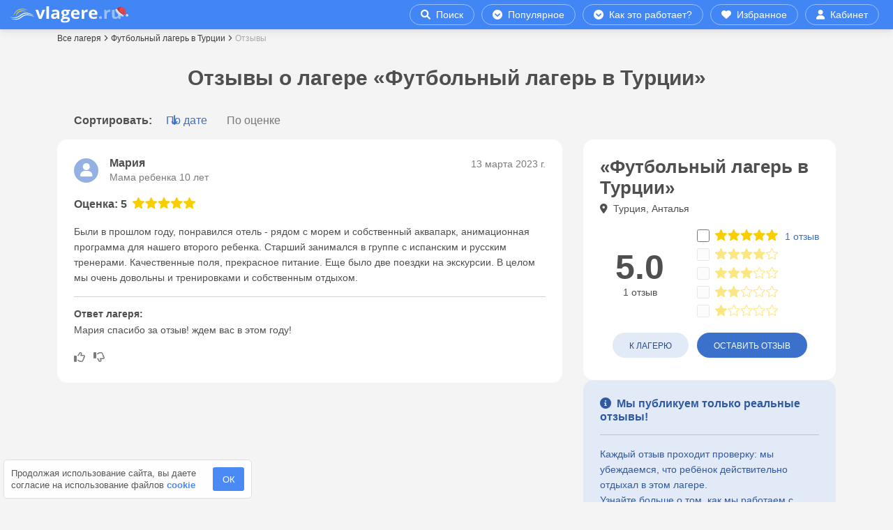

--- FILE ---
content_type: image/svg+xml
request_url: https://vlagere.ru/images/stars/stars_6.svg
body_size: 1278
content:
<?xml version="1.0" encoding="utf-8"?>
<!-- Generator: Adobe Illustrator 22.0.1, SVG Export Plug-In . SVG Version: 6.00 Build 0)  -->
<svg version="1.1" id="Слой_1__x28_копия_x29_"
	 xmlns="http://www.w3.org/2000/svg" xmlns:xlink="http://www.w3.org/1999/xlink" x="0px" y="0px" viewBox="0 0 110.8 20.1"
	 style="enable-background:new 0 0 110.8 20.1;" xml:space="preserve">
<style type="text/css">
	.st0{display:none;fill:#F9CE00;}
	.st1{fill:#F9CE00;}
</style>
<path class="st0" d="M94.6,20.1c-0.2,0-0.5-0.1-0.7-0.2c-0.4-0.3-0.5-0.7-0.4-1.1l1.3-5.9l-4.6-4c-0.3-0.3-0.5-0.8-0.3-1.2
	c0.1-0.4,0.5-0.7,1-0.8l6-0.5l2.4-5.6c0.2-0.4,0.6-0.7,1-0.7c0.4,0,0.8,0.3,1,0.7l2.4,5.6l6,0.5c0.4,0,0.8,0.3,1,0.8
	c0.1,0.4,0,0.9-0.3,1.2l-4.6,4l1.3,5.9c0.1,0.4-0.1,0.9-0.4,1.1c-0.4,0.3-0.8,0.3-1.2,0.1l-5.2-3.1l-5.2,3.1
	C95,20,94.8,20.1,94.6,20.1z M96.9,6.4C96.9,6.4,96.9,6.4,96.9,6.4L96.9,6.4z M103.8,6.4L103.8,6.4C103.8,6.4,103.8,6.4,103.8,6.4z"
	/>
<path class="st0" d="M72.1,20.1c-0.2,0-0.5-0.1-0.7-0.2c-0.4-0.3-0.5-0.7-0.4-1.1l1.3-5.9l-4.6-4c-0.3-0.3-0.5-0.8-0.3-1.2
	c0.1-0.4,0.5-0.7,1-0.8l6-0.5l2.4-5.6C77,0.3,77.4,0,77.9,0c0.4,0,0.8,0.3,1,0.7l2.4,5.6l6,0.5c0.4,0,0.8,0.3,1,0.8
	c0.1,0.4,0,0.9-0.3,1.2l-4.6,4l1.3,5.9c0.1,0.4-0.1,0.9-0.4,1.1c-0.4,0.3-0.8,0.3-1.2,0.1l-5.2-3.1l-5.2,3.1
	C72.5,20,72.3,20.1,72.1,20.1z M74.4,6.4C74.4,6.4,74.4,6.4,74.4,6.4L74.4,6.4z M81.3,6.4L81.3,6.4C81.3,6.4,81.3,6.4,81.3,6.4z"/>
<path class="st1" d="M49.7,20.1c-0.2,0-0.5-0.1-0.7-0.2c-0.4-0.3-0.5-0.7-0.4-1.1l1.3-5.9l-4.6-4C45,8.5,44.9,8,45.1,7.6
	c0.1-0.4,0.5-0.7,1-0.8l6-0.5l2.4-5.6C54.6,0.3,55,0,55.4,0c0.4,0,0.8,0.3,1,0.7l2.4,5.6l6,0.5c0.4,0,0.8,0.3,1,0.8
	c0.1,0.4,0,0.9-0.3,1.2l-4.6,4l1.3,5.9c0.1,0.4-0.1,0.9-0.4,1.1c-0.4,0.3-0.8,0.3-1.2,0.1l-5.2-3.1l-5.2,3.1
	C50.1,20,49.9,20.1,49.7,20.1z M52,6.4C52,6.4,52,6.4,52,6.4L52,6.4z M58.9,6.4L58.9,6.4C58.9,6.4,58.9,6.4,58.9,6.4z"/>
<path class="st1" d="M27.2,20.1c-0.2,0-0.5-0.1-0.7-0.2c-0.4-0.3-0.5-0.7-0.4-1.1l1.3-5.9l-4.6-4c-0.3-0.3-0.5-0.8-0.3-1.2
	c0.1-0.4,0.5-0.7,1-0.8l6-0.5l2.4-5.6c0.2-0.4,0.6-0.7,1-0.7c0.4,0,0.8,0.3,1,0.7l2.4,5.6l6,0.5c0.4,0,0.8,0.3,1,0.8s0,0.9-0.3,1.2
	l-4.6,4l1.3,5.9c0.1,0.4-0.1,0.9-0.4,1.1c-0.4,0.3-0.8,0.3-1.2,0.1l-5.2-3.1l-5.2,3.1C27.6,20,27.4,20.1,27.2,20.1z M29.5,6.4
	C29.5,6.4,29.5,6.4,29.5,6.4L29.5,6.4z M36.4,6.4L36.4,6.4C36.4,6.4,36.4,6.4,36.4,6.4z"/>
<path class="st1" d="M4.7,20.1c-0.2,0-0.5-0.1-0.7-0.2c-0.4-0.3-0.5-0.7-0.4-1.1l1.3-5.9l-4.6-4C0,8.5-0.1,8,0.1,7.6
	c0.1-0.4,0.5-0.7,1-0.8l6-0.5l2.4-5.6C9.6,0.3,10,0,10.4,0s0.8,0.3,1,0.7l2.4,5.6l6,0.5c0.4,0,0.8,0.3,1,0.8s0,0.9-0.3,1.2l-4.6,4
	l1.3,5.9c0.1,0.4-0.1,0.9-0.4,1.1c-0.4,0.3-0.8,0.3-1.2,0.1l-5.2-3.1l-5.2,3.1C5.1,20,4.9,20.1,4.7,20.1z M7,6.4C7,6.4,7,6.4,7,6.4
	L7,6.4z M13.9,6.4L13.9,6.4C13.9,6.4,13.9,6.4,13.9,6.4z"/>
<path class="st1" d="M94.6,20c-0.2,0-0.5-0.1-0.6-0.2c-0.4-0.3-0.5-0.7-0.4-1.1l1.3-5.9l-4.6-4c-0.3-0.3-0.5-0.8-0.3-1.2
	c0.1-0.4,0.5-0.7,1-0.8l6-0.5l2.4-5.6c0.2-0.4,0.6-0.7,1-0.7c0.4,0,0.8,0.3,1,0.7l2.4,5.6l6,0.5c0.4,0,0.8,0.3,1,0.8
	c0.1,0.4,0,0.9-0.3,1.2l-4.6,4l1.3,5.9c0.1,0.4-0.1,0.9-0.4,1.1c-0.4,0.3-0.8,0.3-1.2,0.1l-5.2-3.1l-5.2,3.1C95,20,94.8,20,94.6,20z
	 M100.3,15.4c0.2,0,0.4,0.1,0.6,0.2l4.9,2.9l-1.3-5.6c-0.1-0.4,0-0.8,0.4-1.1l4.3-3.8l-5.7-0.5c-0.4,0-0.8-0.3-0.9-0.7l-2.2-5.3
	l-2.2,5.3c-0.2,0.4-0.5,0.6-0.9,0.7l-5.7,0.5l4.3,3.8c0.3,0.3,0.4,0.7,0.4,1.1l-1.3,5.6l4.9-2.9C99.9,15.5,100.1,15.4,100.3,15.4z
	 M96.9,6.4L96.9,6.4L96.9,6.4z M103.8,6.4L103.8,6.4L103.8,6.4z"/>
<path class="st1" d="M72.1,20c-0.2,0-0.5-0.1-0.6-0.2c-0.4-0.3-0.5-0.7-0.4-1.1l1.3-5.9l-4.6-4c-0.3-0.3-0.5-0.8-0.3-1.2
	c0.1-0.4,0.5-0.7,1-0.8l6-0.5l2.4-5.6C77,0.3,77.4,0,77.9,0c0.4,0,0.8,0.3,1,0.7l2.4,5.6l6,0.5c0.4,0,0.8,0.3,1,0.8
	c0.1,0.4,0,0.9-0.3,1.2l-4.6,4l1.3,5.9c0.1,0.4-0.1,0.9-0.4,1.1c-0.4,0.3-0.8,0.3-1.2,0.1l-5.2-3.1l-5.2,3.1
	C72.5,20,72.3,20,72.1,20z M77.9,15.4c0.2,0,0.4,0.1,0.6,0.2l4.9,2.9l-1.3-5.6c-0.1-0.4,0-0.8,0.4-1.1l4.3-3.8l-5.7-0.5
	c-0.4,0-0.8-0.3-0.9-0.7l-2.2-5.3l-2.2,5.3c-0.2,0.4-0.5,0.6-0.9,0.7L69,8.1l4.3,3.8c0.3,0.3,0.4,0.7,0.4,1.1l-1.3,5.6l4.9-2.9
	C77.5,15.5,77.7,15.4,77.9,15.4z M74.4,6.4L74.4,6.4L74.4,6.4z M81.3,6.4L81.3,6.4L81.3,6.4z"/>
<path class="st0" d="M49.6,20c-0.2,0-0.5-0.1-0.6-0.2c-0.4-0.3-0.5-0.7-0.4-1.1l1.3-5.9l-4.6-4C45,8.5,44.9,8,45,7.6
	c0.1-0.4,0.5-0.7,1-0.8l6-0.5l2.4-5.6C54.6,0.3,55,0,55.4,0s0.8,0.3,1,0.7l2.4,5.6l6,0.5c0.4,0,0.8,0.3,1,0.8c0.1,0.4,0,0.9-0.3,1.2
	l-4.6,4l1.3,5.9c0.1,0.4-0.1,0.9-0.4,1.1c-0.4,0.3-0.8,0.3-1.2,0.1l-5.2-3.1l-5.2,3.1C50,20,49.8,20,49.6,20z M55.4,15.4
	c0.2,0,0.4,0.1,0.6,0.2l4.9,2.9l-1.3-5.6c-0.1-0.4,0-0.8,0.4-1.1l4.3-3.8l-5.7-0.5c-0.4,0-0.8-0.3-0.9-0.7l-2.2-5.3l-2.2,5.3
	c-0.2,0.4-0.5,0.6-0.9,0.7l-5.7,0.5l4.3,3.8c0.3,0.3,0.4,0.7,0.4,1.1l-1.3,5.6l4.9-2.9C55,15.5,55.2,15.4,55.4,15.4z M52,6.4L52,6.4
	L52,6.4z M58.9,6.4L58.9,6.4L58.9,6.4z"/>
<path class="st0" d="M27.2,20c-0.2,0-0.5-0.1-0.6-0.2c-0.4-0.3-0.5-0.7-0.4-1.1l1.3-5.9l-4.6-4c-0.3-0.3-0.5-0.8-0.3-1.2
	c0.1-0.4,0.5-0.7,1-0.8l6-0.5L32,0.7C32.1,0.3,32.5,0,33,0s0.8,0.3,1,0.7l2.4,5.6l6,0.5c0.4,0,0.8,0.3,1,0.8c0.1,0.4,0,0.9-0.3,1.2
	l-4.6,4l1.3,5.9c0.1,0.4-0.1,0.9-0.4,1.1c-0.4,0.3-0.8,0.3-1.2,0.1L33,16.8l-5.2,3.1C27.6,20,27.4,20,27.2,20z M33,15.4
	c0.2,0,0.4,0.1,0.6,0.2l4.9,2.9l-1.3-5.6c-0.1-0.4,0-0.8,0.4-1.1l4.3-3.8l-5.7-0.5c-0.4,0-0.8-0.3-0.9-0.7L33,1.6l-2.2,5.3
	c-0.2,0.4-0.5,0.6-0.9,0.7l-5.7,0.5l4.3,3.8c0.3,0.3,0.4,0.7,0.4,1.1l-1.3,5.6l4.9-2.9C32.6,15.5,32.8,15.4,33,15.4z M29.5,6.4
	L29.5,6.4L29.5,6.4z M36.4,6.4L36.4,6.4L36.4,6.4z"/>
<path class="st0" d="M4.8,20c-0.2,0-0.5-0.1-0.6-0.2c-0.4-0.3-0.5-0.7-0.4-1.1l1.3-5.9l-4.6-4C0.2,8.5,0,8,0.2,7.6
	c0.1-0.4,0.5-0.7,1-0.8l6-0.5l2.4-5.6c0.2-0.4,0.6-0.7,1-0.7s0.8,0.3,1,0.7L14,6.3l6,0.5c0.4,0,0.8,0.3,1,0.8c0.1,0.4,0,0.9-0.3,1.2
	l-4.6,4l1.3,5.9c0.1,0.4-0.1,0.9-0.4,1.1c-0.4,0.3-0.8,0.3-1.2,0.1l-5.2-3.1l-5.2,3.1C5.2,20,5,20,4.8,20z M10.6,15.4
	c0.2,0,0.4,0.1,0.6,0.2l4.9,2.9l-1.3-5.6c-0.1-0.4,0-0.8,0.4-1.1l4.3-3.8l-5.7-0.5c-0.4,0-0.8-0.3-0.9-0.7l-2.2-5.3L8.3,6.9
	C8.1,7.3,7.8,7.5,7.4,7.6L1.7,8.1L6,11.9c0.3,0.3,0.4,0.7,0.4,1.1l-1.3,5.6l4.9-2.9C10.2,15.5,10.4,15.4,10.6,15.4z M7.1,6.4
	L7.1,6.4L7.1,6.4z M14,6.4L14,6.4L14,6.4z"/>
<path class="st0" d="M72.1,20c-0.2,0-0.5-0.1-0.6-0.2c-0.4-0.3-0.5-0.7-0.4-1.1l1.3-5.9l-4.6-4c-0.3-0.3-0.5-0.8-0.3-1.2
	c0.1-0.4,0.5-0.7,1-0.8l6-0.5l2.4-5.6C77,0.3,77.4,0,77.9,0s0.8,0.3,1,0.7l2.4,5.6l6,0.5c0.4,0,0.8,0.3,1,0.8c0.1,0.4,0,0.9-0.3,1.2
	l-4.6,4l1.3,5.9c0.1,0.4-0.1,0.9-0.4,1.1c-0.4,0.3-0.8,0.3-1.2,0.1l-5.2-3.1l-5.2,3.1C72.5,20,72.3,20,72.1,20z M77.9,1.6
	c0.2-0.1-0.2,13.8,0,13.8c0.2,0,0.4,0.1,0.6,0.2l4.9,2.9l-1.3-5.6c-0.1-0.4,0-0.8,0.4-1.1l4.3-3.8l-5.7-0.5c-0.4,0-0.8-0.3-0.9-0.7
	L77.9,1.6 M74.4,6.4L74.4,6.4L74.4,6.4z M81.3,6.4L81.3,6.4L81.3,6.4z"/>
<path class="st0" d="M94.6,20c-0.2,0-0.5-0.1-0.6-0.2c-0.4-0.3-0.5-0.7-0.4-1.1l1.3-5.9l-4.6-4C90,8.4,89.8,8,90,7.6
	c0.1-0.4,0.5-0.7,1-0.8l6-0.5l2.4-5.6c0.2-0.4,0.6-0.7,1-0.7c0.4,0,0.8,0.3,1,0.7l2.4,5.6l6,0.5c0.4,0,0.8,0.3,1,0.8
	c0.1,0.4,0,0.9-0.3,1.2l-4.6,4l1.3,5.9c0.1,0.4-0.1,0.9-0.4,1.1c-0.4,0.3-0.8,0.3-1.2,0.1l-5.2-3.1l-5.2,3.1C95,20,94.8,20,94.6,20z
	 M100.4,1.6c0.2-0.1-0.2,13.8,0,13.8c0.2,0,0.4,0.1,0.6,0.2l4.9,2.9l-1.3-5.6c-0.1-0.4,0-0.8,0.4-1.1l4.3-3.8l-5.7-0.5
	c-0.4,0-0.8-0.3-0.9-0.7L100.4,1.6 M96.9,6.4L96.9,6.4L96.9,6.4z M103.8,6.4L103.8,6.4L103.8,6.4z"/>
<path class="st0" d="M49.7,20c-0.2,0-0.5-0.1-0.6-0.2c-0.4-0.3-0.5-0.7-0.4-1.1l1.3-5.9l-4.6-4C45,8.4,44.9,8,45,7.6
	c0.1-0.4,0.5-0.7,1-0.8l6-0.5l2.4-5.6C54.6,0.3,55,0,55.4,0c0.4,0,0.8,0.3,1,0.7l2.4,5.6l6,0.5c0.4,0,0.8,0.3,1,0.8
	c0.1,0.4,0,0.9-0.3,1.2l-4.6,4l1.3,5.9c0.1,0.4-0.1,0.9-0.4,1.1c-0.4,0.3-0.8,0.3-1.2,0.1l-5.2-3.1l-5.2,3.1
	C50.1,20,49.9,20,49.7,20z M55.4,1.6c0.2-0.1-0.2,13.8,0,13.8s0.4,0.1,0.6,0.2l4.9,2.9l-1.3-5.6c-0.1-0.4,0-0.8,0.4-1.1l4.3-3.8
	l-5.7-0.5c-0.4,0-0.8-0.3-0.9-0.7L55.4,1.6 M52,6.4L52,6.4L52,6.4z M58.9,6.4L58.9,6.4L58.9,6.4z"/>
<path class="st0" d="M27.2,20c-0.2,0-0.5-0.1-0.6-0.2c-0.4-0.3-0.5-0.7-0.4-1.1l1.3-5.9l-4.6-4c-0.3-0.3-0.5-0.8-0.3-1.2
	c0.1-0.4,0.5-0.7,1-0.8l6-0.5L32,0.7C32.2,0.3,32.6,0,33,0c0.4,0,0.8,0.3,1,0.7l2.4,5.6l6,0.5c0.4,0,0.8,0.3,1,0.8
	c0.1,0.4,0,0.9-0.3,1.2l-4.6,4l1.3,5.9c0.1,0.4-0.1,0.9-0.4,1.1c-0.4,0.3-0.8,0.3-1.2,0.1L33,16.8l-5.2,3.1C27.6,20,27.4,20,27.2,20
	z M33,1.6c0.2-0.1-0.2,13.8,0,13.8s0.4,0.1,0.6,0.2l4.9,2.9l-1.3-5.6c-0.1-0.4,0-0.8,0.4-1.1l4.3-3.8l-5.7-0.5
	c-0.4,0-0.8-0.3-0.9-0.7L33,1.6 M29.6,6.4L29.6,6.4L29.6,6.4z M36.5,6.4L36.5,6.4L36.5,6.4z"/>
<path class="st0" d="M4.8,20c-0.2,0-0.5-0.1-0.6-0.2c-0.4-0.3-0.5-0.7-0.4-1.1l1.3-5.9l-4.6-4C0.2,8.4,0.1,8,0.2,7.6
	c0.1-0.4,0.5-0.7,1-0.8l6-0.5l2.4-5.6c0.2-0.4,0.6-0.7,1-0.7s0.8,0.3,1,0.7L14,6.3l6,0.5c0.4,0,0.8,0.3,1,0.8c0.1,0.4,0,0.9-0.3,1.2
	l-4.6,4l1.3,5.9c0.1,0.4-0.1,0.9-0.4,1.1c-0.4,0.3-0.8,0.3-1.2,0.1l-5.2-3.1l-5.2,3.1C5.2,20,5,20,4.8,20z M10.6,1.6
	c0.2-0.1-0.2,13.8,0,13.8s0.4,0.1,0.6,0.2l4.9,2.9l-1.3-5.6c-0.1-0.4,0-0.8,0.4-1.1l4.3-3.8l-5.7-0.5c-0.4,0-0.8-0.3-0.9-0.7
	L10.6,1.6 M7.1,6.4L7.1,6.4L7.1,6.4z M14,6.4L14,6.4L14,6.4z"/>
</svg>


--- FILE ---
content_type: image/svg+xml
request_url: https://vlagere.ru/images/arrows/arrow-right.svg
body_size: 487
content:
<?xml version="1.0" encoding="utf-8"?>
<!-- Generator: Adobe Illustrator 22.0.1, SVG Export Plug-In . SVG Version: 6.00 Build 0)  -->
<svg version="1.1" id="Layer_1" xmlns="http://www.w3.org/2000/svg" xmlns:xlink="http://www.w3.org/1999/xlink" x="0px" y="0px"
	 viewBox="0 0 492 492" style="enable-background:new 0 0 492 492;" xml:space="preserve">
<g>
	<g>
		<path d="M125,7.9L108.8,24c-5.1,5.1-7.9,11.8-7.9,19c0,7.2,2.8,14,7.9,19l183.8,183.8L108.6,429.9c-5.1,5.1-7.9,11.8-7.9,19
			c0,7.2,2.8,14,7.9,19l16.1,16.1c10.5,10.5,27.6,10.5,38.1,0L382.7,265c5.1-5.1,8.6-11.8,8.6-19.1v-0.1c0-7.2-3.6-14-8.6-19
			L163.3,7.9c-5.1-5.1-12-7.9-19.2-7.9C136.9,0,130,2.8,125,7.9z"/>
	</g>
</g>
</svg>


--- FILE ---
content_type: image/svg+xml
request_url: https://vlagere.ru/images/stars/stars_2.svg
body_size: 1283
content:
<?xml version="1.0" encoding="utf-8"?>
<!-- Generator: Adobe Illustrator 22.0.1, SVG Export Plug-In . SVG Version: 6.00 Build 0)  -->
<svg version="1.1" id="Слой_1__x28_копия_x29_"
	 xmlns="http://www.w3.org/2000/svg" xmlns:xlink="http://www.w3.org/1999/xlink" x="0px" y="0px" viewBox="0 0 110.8 20.1"
	 style="enable-background:new 0 0 110.8 20.1;" xml:space="preserve">
<style type="text/css">
	.st0{display:none;fill:#F9CE00;}
	.st1{fill:#F9CE00;}
</style>
<path class="st0" d="M94.6,20.1c-0.2,0-0.5-0.1-0.7-0.2c-0.4-0.3-0.5-0.7-0.4-1.1l1.3-5.9l-4.6-4c-0.3-0.3-0.5-0.8-0.3-1.2
	c0.1-0.4,0.5-0.7,1-0.8l6-0.5l2.4-5.6c0.2-0.4,0.6-0.7,1-0.7c0.4,0,0.8,0.3,1,0.7l2.4,5.6l6,0.5c0.4,0,0.8,0.3,1,0.8
	c0.1,0.4,0,0.9-0.3,1.2l-4.6,4l1.3,5.9c0.1,0.4-0.1,0.9-0.4,1.1c-0.4,0.3-0.8,0.3-1.2,0.1l-5.2-3.1l-5.2,3.1
	C95,20,94.8,20.1,94.6,20.1z M96.9,6.4C96.9,6.4,96.9,6.4,96.9,6.4L96.9,6.4z M103.8,6.4L103.8,6.4C103.8,6.4,103.8,6.4,103.8,6.4z"
	/>
<path class="st0" d="M72.1,20.1c-0.2,0-0.5-0.1-0.7-0.2c-0.4-0.3-0.5-0.7-0.4-1.1l1.3-5.9l-4.6-4c-0.3-0.3-0.5-0.8-0.3-1.2
	c0.1-0.4,0.5-0.7,1-0.8l6-0.5l2.4-5.6C77,0.3,77.4,0,77.9,0c0.4,0,0.8,0.3,1,0.7l2.4,5.6l6,0.5c0.4,0,0.8,0.3,1,0.8
	c0.1,0.4,0,0.9-0.3,1.2l-4.6,4l1.3,5.9c0.1,0.4-0.1,0.9-0.4,1.1c-0.4,0.3-0.8,0.3-1.2,0.1l-5.2-3.1l-5.2,3.1
	C72.5,20,72.3,20.1,72.1,20.1z M74.4,6.4C74.4,6.4,74.4,6.4,74.4,6.4L74.4,6.4z M81.3,6.4L81.3,6.4C81.3,6.4,81.3,6.4,81.3,6.4z"/>
<path class="st0" d="M49.7,20.1c-0.2,0-0.5-0.1-0.7-0.2c-0.4-0.3-0.5-0.7-0.4-1.1l1.3-5.9l-4.6-4C45,8.5,44.9,8,45.1,7.6
	c0.1-0.4,0.5-0.7,1-0.8l6-0.5l2.4-5.6C54.6,0.3,55,0,55.4,0c0.4,0,0.8,0.3,1,0.7l2.4,5.6l6,0.5c0.4,0,0.8,0.3,1,0.8
	c0.1,0.4,0,0.9-0.3,1.2l-4.6,4l1.3,5.9c0.1,0.4-0.1,0.9-0.4,1.1c-0.4,0.3-0.8,0.3-1.2,0.1l-5.2-3.1l-5.2,3.1
	C50.1,20,49.9,20.1,49.7,20.1z M52,6.4C52,6.4,52,6.4,52,6.4L52,6.4z M58.9,6.4L58.9,6.4C58.9,6.4,58.9,6.4,58.9,6.4z"/>
<path class="st0" d="M27.2,20.1c-0.2,0-0.5-0.1-0.7-0.2c-0.4-0.3-0.5-0.7-0.4-1.1l1.3-5.9l-4.6-4c-0.3-0.3-0.5-0.8-0.3-1.2
	c0.1-0.4,0.5-0.7,1-0.8l6-0.5l2.4-5.6c0.2-0.4,0.6-0.7,1-0.7c0.4,0,0.8,0.3,1,0.7l2.4,5.6l6,0.5c0.4,0,0.8,0.3,1,0.8s0,0.9-0.3,1.2
	l-4.6,4l1.3,5.9c0.1,0.4-0.1,0.9-0.4,1.1c-0.4,0.3-0.8,0.3-1.2,0.1l-5.2-3.1l-5.2,3.1C27.6,20,27.4,20.1,27.2,20.1z M29.5,6.4
	C29.5,6.4,29.5,6.4,29.5,6.4L29.5,6.4z M36.4,6.4L36.4,6.4C36.4,6.4,36.4,6.4,36.4,6.4z"/>
<path class="st1" d="M4.7,20.1c-0.2,0-0.5-0.1-0.7-0.2c-0.4-0.3-0.5-0.7-0.4-1.1l1.3-5.9l-4.6-4C0,8.5-0.1,8,0.1,7.6
	c0.1-0.4,0.5-0.7,1-0.8l6-0.5l2.4-5.6C9.6,0.3,10,0,10.4,0s0.8,0.3,1,0.7l2.4,5.6l6,0.5c0.4,0,0.8,0.3,1,0.8s0,0.9-0.3,1.2l-4.6,4
	l1.3,5.9c0.1,0.4-0.1,0.9-0.4,1.1c-0.4,0.3-0.8,0.3-1.2,0.1l-5.2-3.1l-5.2,3.1C5.1,20,4.9,20.1,4.7,20.1z M7,6.4C7,6.4,7,6.4,7,6.4
	L7,6.4z M13.9,6.4L13.9,6.4C13.9,6.4,13.9,6.4,13.9,6.4z"/>
<path class="st1" d="M94.6,20c-0.2,0-0.5-0.1-0.6-0.2c-0.4-0.3-0.5-0.7-0.4-1.1l1.3-5.9l-4.6-4c-0.3-0.3-0.5-0.8-0.3-1.2
	c0.1-0.4,0.5-0.7,1-0.8l6-0.5l2.4-5.6c0.2-0.4,0.6-0.7,1-0.7c0.4,0,0.8,0.3,1,0.7l2.4,5.6l6,0.5c0.4,0,0.8,0.3,1,0.8
	c0.1,0.4,0,0.9-0.3,1.2l-4.6,4l1.3,5.9c0.1,0.4-0.1,0.9-0.4,1.1c-0.4,0.3-0.8,0.3-1.2,0.1l-5.2-3.1l-5.2,3.1C95,20,94.8,20,94.6,20z
	 M100.3,15.4c0.2,0,0.4,0.1,0.6,0.2l4.9,2.9l-1.3-5.6c-0.1-0.4,0-0.8,0.4-1.1l4.3-3.8l-5.7-0.5c-0.4,0-0.8-0.3-0.9-0.7l-2.2-5.3
	l-2.2,5.3c-0.2,0.4-0.5,0.6-0.9,0.7l-5.7,0.5l4.3,3.8c0.3,0.3,0.4,0.7,0.4,1.1l-1.3,5.6l4.9-2.9C99.9,15.5,100.1,15.4,100.3,15.4z
	 M96.9,6.4L96.9,6.4L96.9,6.4z M103.8,6.4L103.8,6.4L103.8,6.4z"/>
<path class="st1" d="M72.1,20c-0.2,0-0.5-0.1-0.6-0.2c-0.4-0.3-0.5-0.7-0.4-1.1l1.3-5.9l-4.6-4c-0.3-0.3-0.5-0.8-0.3-1.2
	c0.1-0.4,0.5-0.7,1-0.8l6-0.5l2.4-5.6C77,0.3,77.4,0,77.9,0c0.4,0,0.8,0.3,1,0.7l2.4,5.6l6,0.5c0.4,0,0.8,0.3,1,0.8
	c0.1,0.4,0,0.9-0.3,1.2l-4.6,4l1.3,5.9c0.1,0.4-0.1,0.9-0.4,1.1c-0.4,0.3-0.8,0.3-1.2,0.1l-5.2-3.1l-5.2,3.1
	C72.5,20,72.3,20,72.1,20z M77.9,15.4c0.2,0,0.4,0.1,0.6,0.2l4.9,2.9l-1.3-5.6c-0.1-0.4,0-0.8,0.4-1.1l4.3-3.8l-5.7-0.5
	c-0.4,0-0.8-0.3-0.9-0.7l-2.2-5.3l-2.2,5.3c-0.2,0.4-0.5,0.6-0.9,0.7L69,8.1l4.3,3.8c0.3,0.3,0.4,0.7,0.4,1.1l-1.3,5.6l4.9-2.9
	C77.5,15.5,77.7,15.4,77.9,15.4z M74.4,6.4L74.4,6.4L74.4,6.4z M81.3,6.4L81.3,6.4L81.3,6.4z"/>
<path class="st1" d="M49.6,20c-0.2,0-0.5-0.1-0.6-0.2c-0.4-0.3-0.5-0.7-0.4-1.1l1.3-5.9l-4.6-4C45,8.5,44.9,8,45,7.6
	c0.1-0.4,0.5-0.7,1-0.8l6-0.5l2.4-5.6C54.6,0.3,55,0,55.4,0s0.8,0.3,1,0.7l2.4,5.6l6,0.5c0.4,0,0.8,0.3,1,0.8c0.1,0.4,0,0.9-0.3,1.2
	l-4.6,4l1.3,5.9c0.1,0.4-0.1,0.9-0.4,1.1c-0.4,0.3-0.8,0.3-1.2,0.1l-5.2-3.1l-5.2,3.1C50,20,49.8,20,49.6,20z M55.4,15.4
	c0.2,0,0.4,0.1,0.6,0.2l4.9,2.9l-1.3-5.6c-0.1-0.4,0-0.8,0.4-1.1l4.3-3.8l-5.7-0.5c-0.4,0-0.8-0.3-0.9-0.7l-2.2-5.3l-2.2,5.3
	c-0.2,0.4-0.5,0.6-0.9,0.7l-5.7,0.5l4.3,3.8c0.3,0.3,0.4,0.7,0.4,1.1l-1.3,5.6l4.9-2.9C55,15.5,55.2,15.4,55.4,15.4z M52,6.4L52,6.4
	L52,6.4z M58.9,6.4L58.9,6.4L58.9,6.4z"/>
<path class="st1" d="M27.2,20c-0.2,0-0.5-0.1-0.6-0.2c-0.4-0.3-0.5-0.7-0.4-1.1l1.3-5.9l-4.6-4c-0.3-0.3-0.5-0.8-0.3-1.2
	c0.1-0.4,0.5-0.7,1-0.8l6-0.5L32,0.7C32.1,0.3,32.5,0,33,0s0.8,0.3,1,0.7l2.4,5.6l6,0.5c0.4,0,0.8,0.3,1,0.8c0.1,0.4,0,0.9-0.3,1.2
	l-4.6,4l1.3,5.9c0.1,0.4-0.1,0.9-0.4,1.1c-0.4,0.3-0.8,0.3-1.2,0.1L33,16.8l-5.2,3.1C27.6,20,27.4,20,27.2,20z M33,15.4
	c0.2,0,0.4,0.1,0.6,0.2l4.9,2.9l-1.3-5.6c-0.1-0.4,0-0.8,0.4-1.1l4.3-3.8l-5.7-0.5c-0.4,0-0.8-0.3-0.9-0.7L33,1.6l-2.2,5.3
	c-0.2,0.4-0.5,0.6-0.9,0.7l-5.7,0.5l4.3,3.8c0.3,0.3,0.4,0.7,0.4,1.1l-1.3,5.6l4.9-2.9C32.6,15.5,32.8,15.4,33,15.4z M29.5,6.4
	L29.5,6.4L29.5,6.4z M36.4,6.4L36.4,6.4L36.4,6.4z"/>
<path class="st0" d="M4.8,20c-0.2,0-0.5-0.1-0.6-0.2c-0.4-0.3-0.5-0.7-0.4-1.1l1.3-5.9l-4.6-4C0.2,8.5,0,8,0.2,7.6
	c0.1-0.4,0.5-0.7,1-0.8l6-0.5l2.4-5.6c0.2-0.4,0.6-0.7,1-0.7s0.8,0.3,1,0.7L14,6.3l6,0.5c0.4,0,0.8,0.3,1,0.8c0.1,0.4,0,0.9-0.3,1.2
	l-4.6,4l1.3,5.9c0.1,0.4-0.1,0.9-0.4,1.1c-0.4,0.3-0.8,0.3-1.2,0.1l-5.2-3.1l-5.2,3.1C5.2,20,5,20,4.8,20z M10.6,15.4
	c0.2,0,0.4,0.1,0.6,0.2l4.9,2.9l-1.3-5.6c-0.1-0.4,0-0.8,0.4-1.1l4.3-3.8l-5.7-0.5c-0.4,0-0.8-0.3-0.9-0.7l-2.2-5.3L8.3,6.9
	C8.1,7.3,7.8,7.5,7.4,7.6L1.7,8.1L6,11.9c0.3,0.3,0.4,0.7,0.4,1.1l-1.3,5.6l4.9-2.9C10.2,15.5,10.4,15.4,10.6,15.4z M7.1,6.4
	L7.1,6.4L7.1,6.4z M14,6.4L14,6.4L14,6.4z"/>
<path class="st0" d="M72.1,20c-0.2,0-0.5-0.1-0.6-0.2c-0.4-0.3-0.5-0.7-0.4-1.1l1.3-5.9l-4.6-4c-0.3-0.3-0.5-0.8-0.3-1.2
	c0.1-0.4,0.5-0.7,1-0.8l6-0.5l2.4-5.6C77,0.3,77.4,0,77.9,0s0.8,0.3,1,0.7l2.4,5.6l6,0.5c0.4,0,0.8,0.3,1,0.8c0.1,0.4,0,0.9-0.3,1.2
	l-4.6,4l1.3,5.9c0.1,0.4-0.1,0.9-0.4,1.1c-0.4,0.3-0.8,0.3-1.2,0.1l-5.2-3.1l-5.2,3.1C72.5,20,72.3,20,72.1,20z M77.9,1.6
	c0.2-0.1-0.2,13.8,0,13.8c0.2,0,0.4,0.1,0.6,0.2l4.9,2.9l-1.3-5.6c-0.1-0.4,0-0.8,0.4-1.1l4.3-3.8l-5.7-0.5c-0.4,0-0.8-0.3-0.9-0.7
	L77.9,1.6 M74.4,6.4L74.4,6.4L74.4,6.4z M81.3,6.4L81.3,6.4L81.3,6.4z"/>
<path class="st0" d="M94.6,20c-0.2,0-0.5-0.1-0.6-0.2c-0.4-0.3-0.5-0.7-0.4-1.1l1.3-5.9l-4.6-4C90,8.4,89.8,8,90,7.6
	c0.1-0.4,0.5-0.7,1-0.8l6-0.5l2.4-5.6c0.2-0.4,0.6-0.7,1-0.7c0.4,0,0.8,0.3,1,0.7l2.4,5.6l6,0.5c0.4,0,0.8,0.3,1,0.8
	c0.1,0.4,0,0.9-0.3,1.2l-4.6,4l1.3,5.9c0.1,0.4-0.1,0.9-0.4,1.1c-0.4,0.3-0.8,0.3-1.2,0.1l-5.2-3.1l-5.2,3.1C95,20,94.8,20,94.6,20z
	 M100.4,1.6c0.2-0.1-0.2,13.8,0,13.8c0.2,0,0.4,0.1,0.6,0.2l4.9,2.9l-1.3-5.6c-0.1-0.4,0-0.8,0.4-1.1l4.3-3.8l-5.7-0.5
	c-0.4,0-0.8-0.3-0.9-0.7L100.4,1.6 M96.9,6.4L96.9,6.4L96.9,6.4z M103.8,6.4L103.8,6.4L103.8,6.4z"/>
<path class="st0" d="M49.7,20c-0.2,0-0.5-0.1-0.6-0.2c-0.4-0.3-0.5-0.7-0.4-1.1l1.3-5.9l-4.6-4C45,8.4,44.9,8,45,7.6
	c0.1-0.4,0.5-0.7,1-0.8l6-0.5l2.4-5.6C54.6,0.3,55,0,55.4,0c0.4,0,0.8,0.3,1,0.7l2.4,5.6l6,0.5c0.4,0,0.8,0.3,1,0.8
	c0.1,0.4,0,0.9-0.3,1.2l-4.6,4l1.3,5.9c0.1,0.4-0.1,0.9-0.4,1.1c-0.4,0.3-0.8,0.3-1.2,0.1l-5.2-3.1l-5.2,3.1
	C50.1,20,49.9,20,49.7,20z M55.4,1.6c0.2-0.1-0.2,13.8,0,13.8s0.4,0.1,0.6,0.2l4.9,2.9l-1.3-5.6c-0.1-0.4,0-0.8,0.4-1.1l4.3-3.8
	l-5.7-0.5c-0.4,0-0.8-0.3-0.9-0.7L55.4,1.6 M52,6.4L52,6.4L52,6.4z M58.9,6.4L58.9,6.4L58.9,6.4z"/>
<path class="st0" d="M27.2,20c-0.2,0-0.5-0.1-0.6-0.2c-0.4-0.3-0.5-0.7-0.4-1.1l1.3-5.9l-4.6-4c-0.3-0.3-0.5-0.8-0.3-1.2
	c0.1-0.4,0.5-0.7,1-0.8l6-0.5L32,0.7C32.2,0.3,32.6,0,33,0c0.4,0,0.8,0.3,1,0.7l2.4,5.6l6,0.5c0.4,0,0.8,0.3,1,0.8
	c0.1,0.4,0,0.9-0.3,1.2l-4.6,4l1.3,5.9c0.1,0.4-0.1,0.9-0.4,1.1c-0.4,0.3-0.8,0.3-1.2,0.1L33,16.8l-5.2,3.1C27.6,20,27.4,20,27.2,20
	z M33,1.6c0.2-0.1-0.2,13.8,0,13.8s0.4,0.1,0.6,0.2l4.9,2.9l-1.3-5.6c-0.1-0.4,0-0.8,0.4-1.1l4.3-3.8l-5.7-0.5
	c-0.4,0-0.8-0.3-0.9-0.7L33,1.6 M29.6,6.4L29.6,6.4L29.6,6.4z M36.5,6.4L36.5,6.4L36.5,6.4z"/>
<path class="st0" d="M4.8,20c-0.2,0-0.5-0.1-0.6-0.2c-0.4-0.3-0.5-0.7-0.4-1.1l1.3-5.9l-4.6-4C0.2,8.4,0.1,8,0.2,7.6
	c0.1-0.4,0.5-0.7,1-0.8l6-0.5l2.4-5.6c0.2-0.4,0.6-0.7,1-0.7s0.8,0.3,1,0.7L14,6.3l6,0.5c0.4,0,0.8,0.3,1,0.8c0.1,0.4,0,0.9-0.3,1.2
	l-4.6,4l1.3,5.9c0.1,0.4-0.1,0.9-0.4,1.1c-0.4,0.3-0.8,0.3-1.2,0.1l-5.2-3.1l-5.2,3.1C5.2,20,5,20,4.8,20z M10.6,1.6
	c0.2-0.1-0.2,13.8,0,13.8s0.4,0.1,0.6,0.2l4.9,2.9l-1.3-5.6c-0.1-0.4,0-0.8,0.4-1.1l4.3-3.8l-5.7-0.5c-0.4,0-0.8-0.3-0.9-0.7
	L10.6,1.6 M7.1,6.4L7.1,6.4L7.1,6.4z M14,6.4L14,6.4L14,6.4z"/>
</svg>


--- FILE ---
content_type: application/javascript; charset=utf-8
request_url: https://vlagere.ru/bitrix/cache/js/s1/vlagere.ru/page_8a6eccb481339bb7ac767edadbc9eef9/page_8a6eccb481339bb7ac767edadbc9eef9_v1.js?176594396719213
body_size: 4319
content:

; /* Start:"a:4:{s:4:"full";s:61:"/local/templates/vlagere.ru/mdb5/js/reviews.js?17659439142406";s:6:"source";s:46:"/local/templates/vlagere.ru/mdb5/js/reviews.js";s:3:"min";s:0:"";s:3:"map";s:0:"";}"*/
const REVIEW_COOKIE_NAME = 'review_reactions';


function getReviewReactions() {
    const value = getCookie(REVIEW_COOKIE_NAME);
    if (!value) return {};

    try {
        return JSON.parse(value) || {};
    } catch (e) {
        return {};
    }
}


function setIconState($el, isActive) {
    const $icon = $el.find('.fa-thumbs-up, .fa-thumbs-down');
    if (isActive) {
        $icon.removeClass('far').addClass('fas');
    } else {
        $icon.removeClass('fas').addClass('far');
    }
}


function changeCount($el, delta) {
    const $count = $el.find('.count');
    const text = $count.text().trim();
    let current = text === '' ? 0 : parseInt(text, 10) || 0; // подстраховка || 0

    const next = current + delta;

    if (next > 0) {
        $count.text(next);
    } else {
        $count.text('');
    }
}



let reviewReactions = getReviewReactions();


$.each(reviewReactions, function (reviewId, type) {
    const $el = $('[data-review-id="' + reviewId + '"][data-review-reaction="' + type + '"]');
    if ($el.length) {
        setIconState($el, true);
    }
});


$(document).on('click', '[data-review-reaction]', function () {
    const $clicked   = $(this);
    const reviewId   = String($clicked.data('review-id'));
    const clickedType = $clicked.data('review-reaction'); // 'like' | 'dislike'
    const $wrap      = $clicked.closest('.reaction');

    const otherType  = clickedType === 'like' ? 'dislike' : 'like';
    const $other     = $wrap.find('[data-review-reaction="' + otherType + '"]');

    const previous   = reviewReactions[reviewId] || ''; // '', 'like', 'dislike'
    let current      = '';

    if (previous === clickedType) {
        setIconState($clicked, false);
        changeCount($clicked, -1);
        delete reviewReactions[reviewId];
        current = '';
    } else {
        setIconState($clicked, true);
        changeCount($clicked, +1);
        reviewReactions[reviewId] = clickedType;
        current = clickedType;

        if (previous && $other.length) {
            setIconState($other, false);
            changeCount($other, -1);
        }
    }

    setCookie({
        name: REVIEW_COOKIE_NAME,
        value: JSON.stringify(reviewReactions),
    });

    $.post(siteTemplatePath + '/ajax/reviewReaction.php', {
        review_id: reviewId,
        previous: previous,
        current: current
    }, function () {
    });
});

/* End */
;
; /* Start:"a:4:{s:4:"full";s:72:"/local/templates/vlagere.ru/mdb5/js/reviewsSortFilter.js?176594391414792";s:6:"source";s:56:"/local/templates/vlagere.ru/mdb5/js/reviewsSortFilter.js";s:3:"min";s:0:"";s:3:"map";s:0:"";}"*/
$(document).ready(function(){

    /**
     * Sort and filter reviews
     */
    // reload reviews list
    function reloadReviewsList() {
        const data = {
            sort: false,
            rating: false,
            tag: false,
        };

        // sort
        const sortValue = $('[data-reload-sort-active]').attr('data-reload-sort');
        if (sortValue) {
            data.sort = sortValue;
        }

        // rating
        const starValues = [];
        $('input.form-check-input[id^="checkRating"]:checked').each(function () {
            const val = $(this).val();
            if (val !== undefined && val !== null && val !== '') {
                starValues.push(val);
            }
        });
        if (starValues.length > 0) {
            data.rating = starValues.join(',');
        }

        // tag
        const $activeTag = $('#tag-list [data-tag-active]');
        const tagValue = $activeTag.attr('data-tag');
        if (tagValue) {
            data.tag = tagValue;
        }

        // get url for reload reviews list
        const url = new URL(window.location.href);
        Object.entries(data).forEach(([key, value]) => {
            if (value) {
                url.searchParams.set(key, value);
            } else {
                url.searchParams.delete(key);
            }
        });
        const finalUrl = url.toString();

        // reload reviews list
        let reviewsListSelector = "#reviewList";
        let reviewsList = $(reviewsListSelector);
        reviewsList.html(spinnerHtml);
        scrollToGridSort();
        $.get(finalUrl, function (data) {
            const $html = $('<div>').html(data);
            const $newReviewList = $html.find(reviewsListSelector);
            if ($newReviewList.length) {
                reviewsList.html($newReviewList.html());
            }

            // update browser url
            window.history.replaceState({}, '', finalUrl);

            // init lazy iframe
            initLazyIFrame();

            // init sticky aside
            initStickyAside();
        });

    }


    // scroll
    function scrollToGridSort() {
        if ($(window).width() < 768) return;

        let $sticky = $('#grid-sticky');
        if (!$sticky.length) return;

        let status = $sticky.attr('data-review-page-fix-block-status');
        if (status !== 'fixed' && status !== 'bottom') return;

        let $target = $('#grid-sort');
        if (!$target.length) return;

        let offset = -30;

        $('html, body').animate({
            scrollTop: $target.offset().top + offset
        }, 400);
    }


    // action after change tag rating
    $(document).on('click', '#tag-list [data-tag]', function () {

        // upd attributes
        const $item = $(this);
        const isActive = $item.is('[data-tag-active]');
        if (isActive) {
            $item.removeAttr('data-tag-active');
        } else {
            $('#tag-list [data-tag]').removeAttr('data-tag-active');
            $item.attr('data-tag-active', '');
        }

        // remove checkbox rating
        $('input.form-check-input[id^="checkRating"]').prop('checked', false);

        // scroll
        if ($(window).width() < 768) {
            const gridSort = $('#grid-sort');
            if (gridSort.length) {
                const screenTop  = $(window).scrollTop();
                const targetTop  = gridSort.offset().top;
                const offsetTop  = Math.max(targetTop - 90, 0);
                if (screenTop > targetTop) {
                    $('html, body').animate(
                        { scrollTop: offsetTop },
                        400
                    );
                }
            }
        }

        // reload reviews list
        reloadReviewsList();
    });


    // action after change rating
    $(document).on('change', 'input.form-check-input[id^="checkRating"]', function () {

        // remove tag
        $('#tag-list [data-tag]').removeAttr('data-tag-active');

        // reload reviews list
        reloadReviewsList();
    });


    // action after change sort
    $(document).on('click', '[data-reload-sort]', function (e) {
        e.preventDefault();

        const $trigger = $(this);
        const $allTriggers = $('[data-reload-sort]');
        const field = $trigger.data('reload-sort-field') || 'date';

        if (field === 'video') {
            const isActive = $trigger.is('[data-reload-sort-active]');
            const $dateTrigger = $('[data-reload-sort-field="date"]');

            if (!isActive) {
                $trigger
                    .attr('data-reload-sort', 'video')
                    .attr('data-reload-sort-active', '')
                    .removeClass('text-muted')
                    .addClass('text-primary');

                const $otherTriggers = $allTriggers.not($trigger);
                $otherTriggers
                    .removeAttr('data-reload-sort-active')
                    .attr('data-reload-sort', '')
                    .removeClass('text-primary')
                    .addClass('text-muted');

                $otherTriggers
                    .find('.sort-arrow')
                    .addClass('d-none')
                    .removeClass('rotate-180');

            } else {
                $trigger
                    .removeAttr('data-reload-sort-active')
                    .attr('data-reload-sort', '')
                    .removeClass('text-primary')
                    .addClass('text-muted');

                const $otherTriggers = $allTriggers.not($trigger);

                const $date = $('[data-reload-sort-field="date"]');
                if ($date.length) {
                    $date
                        .attr('data-reload-sort', 'date-desc')
                        .attr('data-reload-sort-active', '')
                        .removeClass('text-muted')
                        .addClass('text-primary');
                }

                $otherTriggers.not($date)
                    .removeAttr('data-reload-sort-active')
                    .attr('data-reload-sort', '')
                    .removeClass('text-primary')
                    .addClass('text-muted');

                if ($date.length) {
                    const $dateArrow = $date.find('.sort-arrow').first();
                    $dateArrow
                        .removeClass('rotate-180 d-none'); // показываем, без разворота
                }

                $otherTriggers.not($date)
                    .find('.sort-arrow')
                    .addClass('d-none')
                    .removeClass('rotate-180');
            }

            reloadReviewsList();
            return;
        }


        const oldSortValue = $trigger.attr('data-reload-sort') || '';

        let resolvedField = field || 'date';
        let oldDirection = '';

        if (oldSortValue) {
            const matches = oldSortValue.match(/^([a-zA-Z0-9_]+)-(asc|desc)$/);
            if (matches) {
                resolvedField = matches[1];
                oldDirection = matches[2];
            }
        }

        let newDirection = '';
        const hasActiveAttr = $trigger.is('[data-reload-sort-active]');

        // update attributes
        if (hasActiveAttr) {
            if (oldSortValue) {
                newDirection = (oldDirection === 'asc') ? 'desc' : 'asc';
            } else {
                newDirection = 'asc';
            }
        } else {
            if (resolvedField === 'date') {
                newDirection = 'desc';
            } else if (resolvedField === 'rating') {
                newDirection = 'asc';
            } else {
                newDirection = 'asc';
            }
        }

        const newSortValue = resolvedField + '-' + newDirection;

        $trigger
            .attr('data-reload-sort', newSortValue)
            .attr('data-reload-sort-active', '');

        const $otherTriggers = $allTriggers.not($trigger);
        $otherTriggers
            .attr('data-reload-sort', '')
            .removeAttr('data-reload-sort-active');

        // colors
        $trigger.removeClass('text-muted').addClass('text-primary');
        $otherTriggers.removeClass('text-primary').addClass('text-muted');

        // arrows
        const $arrow = $trigger.find('.sort-arrow').first();
        if (newDirection === 'asc') {
            $arrow.addClass('rotate-180');
        } else {
            $arrow.removeClass('rotate-180');
        }
        $arrow.removeClass('d-none');

        $otherTriggers
            .find('.sort-arrow')
            .addClass('d-none')
            .removeClass('rotate-180');

        // reload reviews list
        reloadReviewsList();
    });




    ////////////////////////////////
    ////////////////////////////////
    ////////////////////////////////



    /**
     * Manage fix position camp
     */

    let STICKY_TOP_OFFSET = 30;
    let BOTTOM_OFFSET     = 25;

    let $window          = $(window);
    let $aside           = null;
    let $reviews         = null;
    let $camp            = null;
    let $info            = null;
    let $sticky          = null;
    let $placeholder     = null;
    let stickyEnabled    = false;
    let handlersBound    = false;

    let stickyStartTop   = 0;
    let stickyHeight     = 0;
    let stickyWidth      = 0;
    let stickyLeft       = 0;
    let asideBottom      = 0;
    let lastReviewBottom = 0;

    function destroyStickyWrapper() {
        if ($placeholder) {
            $placeholder.remove();
            $placeholder = null;
        }

        if ($sticky && $sticky.length) {
            let $children = $sticky.children();
            $children.insertBefore($sticky);
            $sticky.remove();
        }

        $sticky = null;
        stickyEnabled = false;
    }

    function initStickyWrapper() {
        if (!$camp || !$camp.length) return;

        let $existing = $('#grid-sticky');
        if ($existing.length) {
            $sticky = $existing;
            return;
        }

        let $elements = $camp;
        if ($info && $info.length) {
            $elements = $camp.add($info);
        }

        $elements.wrapAll('<div id="grid-sticky"></div>');
        $sticky = $('#grid-sticky');
    }

    function ensurePlaceholder() {
        if (!$placeholder && $sticky && $sticky.length) {
            $placeholder = $('<div class="grid-sticky-placeholder"></div>');
            $placeholder.insertBefore($sticky);
        }
    }

    function removePlaceholder() {
        if ($placeholder) {
            $placeholder.remove();
            $placeholder = null;
        }
    }

    function resetStickyStyles() {
        if ($sticky && $sticky.length) {
            $sticky
                .css({
                    position: '',
                    top: '',
                    left: '',
                    width: ''
                })
                .removeAttr('data-review-page-fix-block-status');
        }
        if ($placeholder) {
            $placeholder.height(0);
        }
    }

    function setStickyStateTop() {
        resetStickyStyles();
        removePlaceholder();
    }

    function setStickyStateFixed() {
        ensurePlaceholder();
        $placeholder.height(stickyHeight);

        $sticky.css({
            position: 'fixed',
            top: STICKY_TOP_OFFSET + 'px',
            left: stickyLeft + 'px',
            width: stickyWidth + 'px'
        });

        $sticky.attr('data-review-page-fix-block-status', 'fixed');
    }

    function setStickyStateBottom() {
        ensurePlaceholder();
        $placeholder.height(stickyHeight);

        let topPos = lastReviewBottom - stickyHeight - BOTTOM_OFFSET;

        $sticky.css({
            position: 'absolute',
            top: topPos + 'px',
            left: stickyLeft + 'px',
            width: stickyWidth + 'px'
        });

        $sticky.attr('data-review-page-fix-block-status', 'bottom');
    }

    function disableSticky() {
        stickyEnabled = false;
        setStickyStateTop();
    }

    function recalcStickyBounds() {
        if ($window.width() < 768) {
            disableSticky();
            destroyStickyWrapper();
            return;
        }

        $aside   = $('#grid-aside');
        $reviews = $('#grid-reviews');
        $camp    = $('#grid-camp');
        $info    = $('#grid-info');

        if (!$aside.length || !$reviews.length || !$camp.length) {
            disableSticky();
            destroyStickyWrapper();
            return;
        }

        if (!$sticky || !$sticky.length) {
            initStickyWrapper();
        }
        $sticky = $('#grid-sticky');

        if (!$sticky.length) {
            disableSticky();
            return;
        }

        removePlaceholder();
        resetStickyStyles();

        let $lastReview = $reviews.find('article:last');
        if (!$lastReview.length) {
            disableSticky();
            return;
        }

        let asideOffsetTop = $aside.offset().top;
        asideBottom = asideOffsetTop + $aside.outerHeight(true);

        stickyStartTop = $sticky.offset().top;
        stickyLeft     = $sticky.offset().left;
        stickyWidth    = $sticky.outerWidth();
        stickyHeight   = $sticky.outerHeight(true);

        lastReviewBottom = $lastReview.offset().top + $lastReview.outerHeight(true);

        if (stickyStartTop + stickyHeight >= lastReviewBottom) {
            disableSticky();
            return;
        }

        stickyEnabled = true;
        onStickyScroll();
    }

    function onStickyScroll() {
        if (!stickyEnabled || !$sticky || !$sticky.length) return;

        let scrollTop = $window.scrollTop();

        let startFixScroll = asideBottom - STICKY_TOP_OFFSET;
        let stopFixScroll  =
            lastReviewBottom - stickyHeight - STICKY_TOP_OFFSET - BOTTOM_OFFSET;

        if (scrollTop < startFixScroll) {
            setStickyStateTop();
        } else if (scrollTop >= stopFixScroll) {
            setStickyStateBottom();
        } else {
            setStickyStateFixed();
        }
    }

    function initStickyAside() {
        if (!handlersBound) {
            $window.on('scroll', onStickyScroll);
            $window.on('resize', recalcStickyBounds);
            handlersBound = true;
        }

        recalcStickyBounds();
    }

    $(function () {
        initStickyAside();
    });

    window.recalcStickyAside = function () {
        recalcStickyBounds();
    };

    $(document).on('click', '[data-update-class-target="#infoDropdownContent"]', function () {
        if (typeof window.recalcStickyAside !== 'function') return;

        window.recalcStickyAside();

        setTimeout(function () {
            window.recalcStickyAside();
        }, 350);
    });

});

/* End */
;
; /* Start:"a:4:{s:4:"full";s:100:"/local/templates/vlagere.ru/components/bitrix/system.pagenavigation/reviews/script.js?17659439141010";s:6:"source";s:85:"/local/templates/vlagere.ru/components/bitrix/system.pagenavigation/reviews/script.js";s:3:"min";s:0:"";s:3:"map";s:0:"";}"*/
$(document).ready(function(){

  $(document).on('click', '#loadMoreBtn', function (e) {
    e.preventDefault();

    const $btn = $(this);
    const url = $btn.attr('data-pagination-url');
    const scrollPosition = $(window).scrollTop();

    if (!url) {
      return;
    }

    $btn
        .after(spinnerHtml)
        .addClass('d-none');

    $.get(url, function (response) {
      const $response = $('<div>').html(response);
      const $newReviewsList = $response.find('#reviewList ul');
      const $newButton = $response.find('#loadMoreBtn');

      if ($newReviewsList.length) {
        const $currentList = $('#reviewList ul');

        $btn.remove();
        $('[data-universal-submit-spiner]').remove();

        $currentList
            .append($newReviewsList.html())
            .after($newButton);

        initLazyIFrame();
      }

      if (document.documentElement.clientWidth < 992) {
        $('html, body').stop().animate({ scrollTop: scrollPosition }, 10);
      }
    });
  });

});

/* End */
;; /* /local/templates/vlagere.ru/mdb5/js/reviews.js?17659439142406*/
; /* /local/templates/vlagere.ru/mdb5/js/reviewsSortFilter.js?176594391414792*/
; /* /local/templates/vlagere.ru/components/bitrix/system.pagenavigation/reviews/script.js?17659439141010*/


--- FILE ---
content_type: image/svg+xml
request_url: https://vlagere.ru/images/stars/stars_10.svg
body_size: 1267
content:
<?xml version="1.0" encoding="utf-8"?>
<!-- Generator: Adobe Illustrator 22.0.1, SVG Export Plug-In . SVG Version: 6.00 Build 0)  -->
<svg version="1.1" id="Слой_1__x28_копия_x29_"
	 xmlns="http://www.w3.org/2000/svg" xmlns:xlink="http://www.w3.org/1999/xlink" x="0px" y="0px" viewBox="0 0 110.8 20.1"
	 style="enable-background:new 0 0 110.8 20.1;" xml:space="preserve">
<style type="text/css">
	.st0{fill:#F9CE00;}
	.st1{display:none;fill:#F9CE00;}
</style>
<path class="st0" d="M94.6,20.1c-0.2,0-0.5-0.1-0.7-0.2c-0.4-0.3-0.5-0.7-0.4-1.1l1.3-5.9l-4.6-4c-0.3-0.3-0.5-0.8-0.3-1.2
	c0.1-0.4,0.5-0.7,1-0.8l6-0.5l2.4-5.6c0.2-0.4,0.6-0.7,1-0.7c0.4,0,0.8,0.3,1,0.7l2.4,5.6l6,0.5c0.4,0,0.8,0.3,1,0.8
	c0.1,0.4,0,0.9-0.3,1.2l-4.6,4l1.3,5.9c0.1,0.4-0.1,0.9-0.4,1.1c-0.4,0.3-0.8,0.3-1.2,0.1l-5.2-3.1l-5.2,3.1
	C95,20,94.8,20.1,94.6,20.1z M96.9,6.4C96.9,6.4,96.9,6.4,96.9,6.4L96.9,6.4z M103.8,6.4L103.8,6.4C103.8,6.4,103.8,6.4,103.8,6.4z"
	/>
<path class="st0" d="M72.1,20.1c-0.2,0-0.5-0.1-0.7-0.2c-0.4-0.3-0.5-0.7-0.4-1.1l1.3-5.9l-4.6-4c-0.3-0.3-0.5-0.8-0.3-1.2
	c0.1-0.4,0.5-0.7,1-0.8l6-0.5l2.4-5.6C77,0.3,77.4,0,77.9,0c0.4,0,0.8,0.3,1,0.7l2.4,5.6l6,0.5c0.4,0,0.8,0.3,1,0.8
	c0.1,0.4,0,0.9-0.3,1.2l-4.6,4l1.3,5.9c0.1,0.4-0.1,0.9-0.4,1.1c-0.4,0.3-0.8,0.3-1.2,0.1l-5.2-3.1l-5.2,3.1
	C72.5,20,72.3,20.1,72.1,20.1z M74.4,6.4C74.4,6.4,74.4,6.4,74.4,6.4L74.4,6.4z M81.3,6.4L81.3,6.4C81.3,6.4,81.3,6.4,81.3,6.4z"/>
<path class="st0" d="M49.7,20.1c-0.2,0-0.5-0.1-0.7-0.2c-0.4-0.3-0.5-0.7-0.4-1.1l1.3-5.9l-4.6-4C45,8.5,44.9,8,45.1,7.6
	c0.1-0.4,0.5-0.7,1-0.8l6-0.5l2.4-5.6C54.6,0.3,55,0,55.4,0c0.4,0,0.8,0.3,1,0.7l2.4,5.6l6,0.5c0.4,0,0.8,0.3,1,0.8
	c0.1,0.4,0,0.9-0.3,1.2l-4.6,4l1.3,5.9c0.1,0.4-0.1,0.9-0.4,1.1c-0.4,0.3-0.8,0.3-1.2,0.1l-5.2-3.1l-5.2,3.1
	C50.1,20,49.9,20.1,49.7,20.1z M52,6.4C52,6.4,52,6.4,52,6.4L52,6.4z M58.9,6.4L58.9,6.4C58.9,6.4,58.9,6.4,58.9,6.4z"/>
<path class="st0" d="M27.2,20.1c-0.2,0-0.5-0.1-0.7-0.2c-0.4-0.3-0.5-0.7-0.4-1.1l1.3-5.9l-4.6-4c-0.3-0.3-0.5-0.8-0.3-1.2
	c0.1-0.4,0.5-0.7,1-0.8l6-0.5l2.4-5.6c0.2-0.4,0.6-0.7,1-0.7c0.4,0,0.8,0.3,1,0.7l2.4,5.6l6,0.5c0.4,0,0.8,0.3,1,0.8s0,0.9-0.3,1.2
	l-4.6,4l1.3,5.9c0.1,0.4-0.1,0.9-0.4,1.1c-0.4,0.3-0.8,0.3-1.2,0.1l-5.2-3.1l-5.2,3.1C27.6,20,27.4,20.1,27.2,20.1z M29.5,6.4
	C29.5,6.4,29.5,6.4,29.5,6.4L29.5,6.4z M36.4,6.4L36.4,6.4C36.4,6.4,36.4,6.4,36.4,6.4z"/>
<path class="st0" d="M4.7,20.1c-0.2,0-0.5-0.1-0.7-0.2c-0.4-0.3-0.5-0.7-0.4-1.1l1.3-5.9l-4.6-4C0,8.5-0.1,8,0.1,7.6
	c0.1-0.4,0.5-0.7,1-0.8l6-0.5l2.4-5.6C9.6,0.3,10,0,10.4,0s0.8,0.3,1,0.7l2.4,5.6l6,0.5c0.4,0,0.8,0.3,1,0.8s0,0.9-0.3,1.2l-4.6,4
	l1.3,5.9c0.1,0.4-0.1,0.9-0.4,1.1c-0.4,0.3-0.8,0.3-1.2,0.1l-5.2-3.1l-5.2,3.1C5.1,20,4.9,20.1,4.7,20.1z M7,6.4C7,6.4,7,6.4,7,6.4
	L7,6.4z M13.9,6.4L13.9,6.4C13.9,6.4,13.9,6.4,13.9,6.4z"/>
<path class="st1" d="M94.6,20c-0.2,0-0.5-0.1-0.6-0.2c-0.4-0.3-0.5-0.7-0.4-1.1l1.3-5.9l-4.6-4c-0.3-0.3-0.5-0.8-0.3-1.2
	c0.1-0.4,0.5-0.7,1-0.8l6-0.5l2.4-5.6c0.2-0.4,0.6-0.7,1-0.7c0.4,0,0.8,0.3,1,0.7l2.4,5.6l6,0.5c0.4,0,0.8,0.3,1,0.8
	c0.1,0.4,0,0.9-0.3,1.2l-4.6,4l1.3,5.9c0.1,0.4-0.1,0.9-0.4,1.1c-0.4,0.3-0.8,0.3-1.2,0.1l-5.2-3.1l-5.2,3.1C95,20,94.8,20,94.6,20z
	 M100.3,15.4c0.2,0,0.4,0.1,0.6,0.2l4.9,2.9l-1.3-5.6c-0.1-0.4,0-0.8,0.4-1.1l4.3-3.8l-5.7-0.5c-0.4,0-0.8-0.3-0.9-0.7l-2.2-5.3
	l-2.2,5.3c-0.2,0.4-0.5,0.6-0.9,0.7l-5.7,0.5l4.3,3.8c0.3,0.3,0.4,0.7,0.4,1.1l-1.3,5.6l4.9-2.9C99.9,15.5,100.1,15.4,100.3,15.4z
	 M96.9,6.4L96.9,6.4L96.9,6.4z M103.8,6.4L103.8,6.4L103.8,6.4z"/>
<path class="st1" d="M72.1,20c-0.2,0-0.5-0.1-0.6-0.2c-0.4-0.3-0.5-0.7-0.4-1.1l1.3-5.9l-4.6-4c-0.3-0.3-0.5-0.8-0.3-1.2
	c0.1-0.4,0.5-0.7,1-0.8l6-0.5l2.4-5.6C77,0.3,77.4,0,77.9,0c0.4,0,0.8,0.3,1,0.7l2.4,5.6l6,0.5c0.4,0,0.8,0.3,1,0.8
	c0.1,0.4,0,0.9-0.3,1.2l-4.6,4l1.3,5.9c0.1,0.4-0.1,0.9-0.4,1.1c-0.4,0.3-0.8,0.3-1.2,0.1l-5.2-3.1l-5.2,3.1
	C72.5,20,72.3,20,72.1,20z M77.9,15.4c0.2,0,0.4,0.1,0.6,0.2l4.9,2.9l-1.3-5.6c-0.1-0.4,0-0.8,0.4-1.1l4.3-3.8l-5.7-0.5
	c-0.4,0-0.8-0.3-0.9-0.7l-2.2-5.3l-2.2,5.3c-0.2,0.4-0.5,0.6-0.9,0.7L69,8.1l4.3,3.8c0.3,0.3,0.4,0.7,0.4,1.1l-1.3,5.6l4.9-2.9
	C77.5,15.5,77.7,15.4,77.9,15.4z M74.4,6.4L74.4,6.4L74.4,6.4z M81.3,6.4L81.3,6.4L81.3,6.4z"/>
<path class="st1" d="M49.6,20c-0.2,0-0.5-0.1-0.6-0.2c-0.4-0.3-0.5-0.7-0.4-1.1l1.3-5.9l-4.6-4C45,8.5,44.9,8,45,7.6
	c0.1-0.4,0.5-0.7,1-0.8l6-0.5l2.4-5.6C54.6,0.3,55,0,55.4,0s0.8,0.3,1,0.7l2.4,5.6l6,0.5c0.4,0,0.8,0.3,1,0.8c0.1,0.4,0,0.9-0.3,1.2
	l-4.6,4l1.3,5.9c0.1,0.4-0.1,0.9-0.4,1.1c-0.4,0.3-0.8,0.3-1.2,0.1l-5.2-3.1l-5.2,3.1C50,20,49.8,20,49.6,20z M55.4,15.4
	c0.2,0,0.4,0.1,0.6,0.2l4.9,2.9l-1.3-5.6c-0.1-0.4,0-0.8,0.4-1.1l4.3-3.8l-5.7-0.5c-0.4,0-0.8-0.3-0.9-0.7l-2.2-5.3l-2.2,5.3
	c-0.2,0.4-0.5,0.6-0.9,0.7l-5.7,0.5l4.3,3.8c0.3,0.3,0.4,0.7,0.4,1.1l-1.3,5.6l4.9-2.9C55,15.5,55.2,15.4,55.4,15.4z M52,6.4L52,6.4
	L52,6.4z M58.9,6.4L58.9,6.4L58.9,6.4z"/>
<path class="st1" d="M27.2,20c-0.2,0-0.5-0.1-0.6-0.2c-0.4-0.3-0.5-0.7-0.4-1.1l1.3-5.9l-4.6-4c-0.3-0.3-0.5-0.8-0.3-1.2
	c0.1-0.4,0.5-0.7,1-0.8l6-0.5L32,0.7C32.1,0.3,32.5,0,33,0s0.8,0.3,1,0.7l2.4,5.6l6,0.5c0.4,0,0.8,0.3,1,0.8c0.1,0.4,0,0.9-0.3,1.2
	l-4.6,4l1.3,5.9c0.1,0.4-0.1,0.9-0.4,1.1c-0.4,0.3-0.8,0.3-1.2,0.1L33,16.8l-5.2,3.1C27.6,20,27.4,20,27.2,20z M33,15.4
	c0.2,0,0.4,0.1,0.6,0.2l4.9,2.9l-1.3-5.6c-0.1-0.4,0-0.8,0.4-1.1l4.3-3.8l-5.7-0.5c-0.4,0-0.8-0.3-0.9-0.7L33,1.6l-2.2,5.3
	c-0.2,0.4-0.5,0.6-0.9,0.7l-5.7,0.5l4.3,3.8c0.3,0.3,0.4,0.7,0.4,1.1l-1.3,5.6l4.9-2.9C32.6,15.5,32.8,15.4,33,15.4z M29.5,6.4
	L29.5,6.4L29.5,6.4z M36.4,6.4L36.4,6.4L36.4,6.4z"/>
<path class="st1" d="M4.8,20c-0.2,0-0.5-0.1-0.6-0.2c-0.4-0.3-0.5-0.7-0.4-1.1l1.3-5.9l-4.6-4C0.2,8.5,0,8,0.2,7.6
	c0.1-0.4,0.5-0.7,1-0.8l6-0.5l2.4-5.6c0.2-0.4,0.6-0.7,1-0.7s0.8,0.3,1,0.7L14,6.3l6,0.5c0.4,0,0.8,0.3,1,0.8c0.1,0.4,0,0.9-0.3,1.2
	l-4.6,4l1.3,5.9c0.1,0.4-0.1,0.9-0.4,1.1c-0.4,0.3-0.8,0.3-1.2,0.1l-5.2-3.1l-5.2,3.1C5.2,20,5,20,4.8,20z M10.6,15.4
	c0.2,0,0.4,0.1,0.6,0.2l4.9,2.9l-1.3-5.6c-0.1-0.4,0-0.8,0.4-1.1l4.3-3.8l-5.7-0.5c-0.4,0-0.8-0.3-0.9-0.7l-2.2-5.3L8.3,6.9
	C8.1,7.3,7.8,7.5,7.4,7.6L1.7,8.1L6,11.9c0.3,0.3,0.4,0.7,0.4,1.1l-1.3,5.6l4.9-2.9C10.2,15.5,10.4,15.4,10.6,15.4z M7.1,6.4
	L7.1,6.4L7.1,6.4z M14,6.4L14,6.4L14,6.4z"/>
<path class="st1" d="M94.6,20c-0.2,0-0.5-0.1-0.6-0.2c-0.4-0.3-0.5-0.7-0.4-1.1l1.3-5.9l-4.6-4C90,8.4,89.8,8,90,7.6
	c0.1-0.4,0.5-0.7,1-0.8l6-0.5l2.4-5.6c0.2-0.4,0.6-0.7,1-0.7c0.4,0,0.8,0.3,1,0.7l2.4,5.6l6,0.5c0.4,0,0.8,0.3,1,0.8
	c0.1,0.4,0,0.9-0.3,1.2l-4.6,4l1.3,5.9c0.1,0.4-0.1,0.9-0.4,1.1c-0.4,0.3-0.8,0.3-1.2,0.1l-5.2-3.1l-5.2,3.1C95,20,94.8,20,94.6,20z
	 M100.4,1.6c0.2-0.1-0.2,13.8,0,13.8c0.2,0,0.4,0.1,0.6,0.2l4.9,2.9l-1.3-5.6c-0.1-0.4,0-0.8,0.4-1.1l4.3-3.8l-5.7-0.5
	c-0.4,0-0.8-0.3-0.9-0.7L100.4,1.6 M96.9,6.4L96.9,6.4L96.9,6.4z M103.8,6.4L103.8,6.4L103.8,6.4z"/>
<path class="st1" d="M72.1,20c-0.2,0-0.5-0.1-0.6-0.2c-0.4-0.3-0.5-0.7-0.4-1.1l1.3-5.9l-4.6-4c-0.3-0.3-0.5-0.8-0.3-1.2
	c0.1-0.4,0.5-0.7,1-0.8l6-0.5l2.4-5.6C77,0.3,77.4,0,77.9,0s0.8,0.3,1,0.7l2.4,5.6l6,0.5c0.4,0,0.8,0.3,1,0.8c0.1,0.4,0,0.9-0.3,1.2
	l-4.6,4l1.3,5.9c0.1,0.4-0.1,0.9-0.4,1.1c-0.4,0.3-0.8,0.3-1.2,0.1l-5.2-3.1l-5.2,3.1C72.5,20,72.3,20,72.1,20z M77.9,1.6
	c0.2-0.1-0.2,13.8,0,13.8c0.2,0,0.4,0.1,0.6,0.2l4.9,2.9l-1.3-5.6c-0.1-0.4,0-0.8,0.4-1.1l4.3-3.8l-5.7-0.5c-0.4,0-0.8-0.3-0.9-0.7
	L77.9,1.6 M74.4,6.4L74.4,6.4L74.4,6.4z M81.3,6.4L81.3,6.4L81.3,6.4z"/>
<path class="st1" d="M49.7,20c-0.2,0-0.5-0.1-0.6-0.2c-0.4-0.3-0.5-0.7-0.4-1.1l1.3-5.9l-4.6-4C45,8.4,44.9,8,45,7.6
	c0.1-0.4,0.5-0.7,1-0.8l6-0.5l2.4-5.6C54.6,0.3,55,0,55.4,0c0.4,0,0.8,0.3,1,0.7l2.4,5.6l6,0.5c0.4,0,0.8,0.3,1,0.8
	c0.1,0.4,0,0.9-0.3,1.2l-4.6,4l1.3,5.9c0.1,0.4-0.1,0.9-0.4,1.1c-0.4,0.3-0.8,0.3-1.2,0.1l-5.2-3.1l-5.2,3.1
	C50.1,20,49.9,20,49.7,20z M55.4,1.6c0.2-0.1-0.2,13.8,0,13.8s0.4,0.1,0.6,0.2l4.9,2.9l-1.3-5.6c-0.1-0.4,0-0.8,0.4-1.1l4.3-3.8
	l-5.7-0.5c-0.4,0-0.8-0.3-0.9-0.7L55.4,1.6 M52,6.4L52,6.4L52,6.4z M58.9,6.4L58.9,6.4L58.9,6.4z"/>
<path class="st1" d="M27.2,20c-0.2,0-0.5-0.1-0.6-0.2c-0.4-0.3-0.5-0.7-0.4-1.1l1.3-5.9l-4.6-4c-0.3-0.3-0.5-0.8-0.3-1.2
	c0.1-0.4,0.5-0.7,1-0.8l6-0.5L32,0.7C32.2,0.3,32.6,0,33,0c0.4,0,0.8,0.3,1,0.7l2.4,5.6l6,0.5c0.4,0,0.8,0.3,1,0.8
	c0.1,0.4,0,0.9-0.3,1.2l-4.6,4l1.3,5.9c0.1,0.4-0.1,0.9-0.4,1.1c-0.4,0.3-0.8,0.3-1.2,0.1L33,16.8l-5.2,3.1C27.6,20,27.4,20,27.2,20
	z M33,1.6c0.2-0.1-0.2,13.8,0,13.8s0.4,0.1,0.6,0.2l4.9,2.9l-1.3-5.6c-0.1-0.4,0-0.8,0.4-1.1l4.3-3.8l-5.7-0.5
	c-0.4,0-0.8-0.3-0.9-0.7L33,1.6 M29.6,6.4L29.6,6.4L29.6,6.4z M36.5,6.4L36.5,6.4L36.5,6.4z"/>
<path class="st1" d="M4.8,20c-0.2,0-0.5-0.1-0.6-0.2c-0.4-0.3-0.5-0.7-0.4-1.1l1.3-5.9l-4.6-4C0.2,8.4,0.1,8,0.2,7.6
	c0.1-0.4,0.5-0.7,1-0.8l6-0.5l2.4-5.6c0.2-0.4,0.6-0.7,1-0.7s0.8,0.3,1,0.7L14,6.3l6,0.5c0.4,0,0.8,0.3,1,0.8c0.1,0.4,0,0.9-0.3,1.2
	l-4.6,4l1.3,5.9c0.1,0.4-0.1,0.9-0.4,1.1c-0.4,0.3-0.8,0.3-1.2,0.1l-5.2-3.1l-5.2,3.1C5.2,20,5,20,4.8,20z M10.6,1.6
	c0.2-0.1-0.2,13.8,0,13.8s0.4,0.1,0.6,0.2l4.9,2.9l-1.3-5.6c-0.1-0.4,0-0.8,0.4-1.1l4.3-3.8l-5.7-0.5c-0.4,0-0.8-0.3-0.9-0.7
	L10.6,1.6 M7.1,6.4L7.1,6.4L7.1,6.4z M14,6.4L14,6.4L14,6.4z"/>
</svg>
